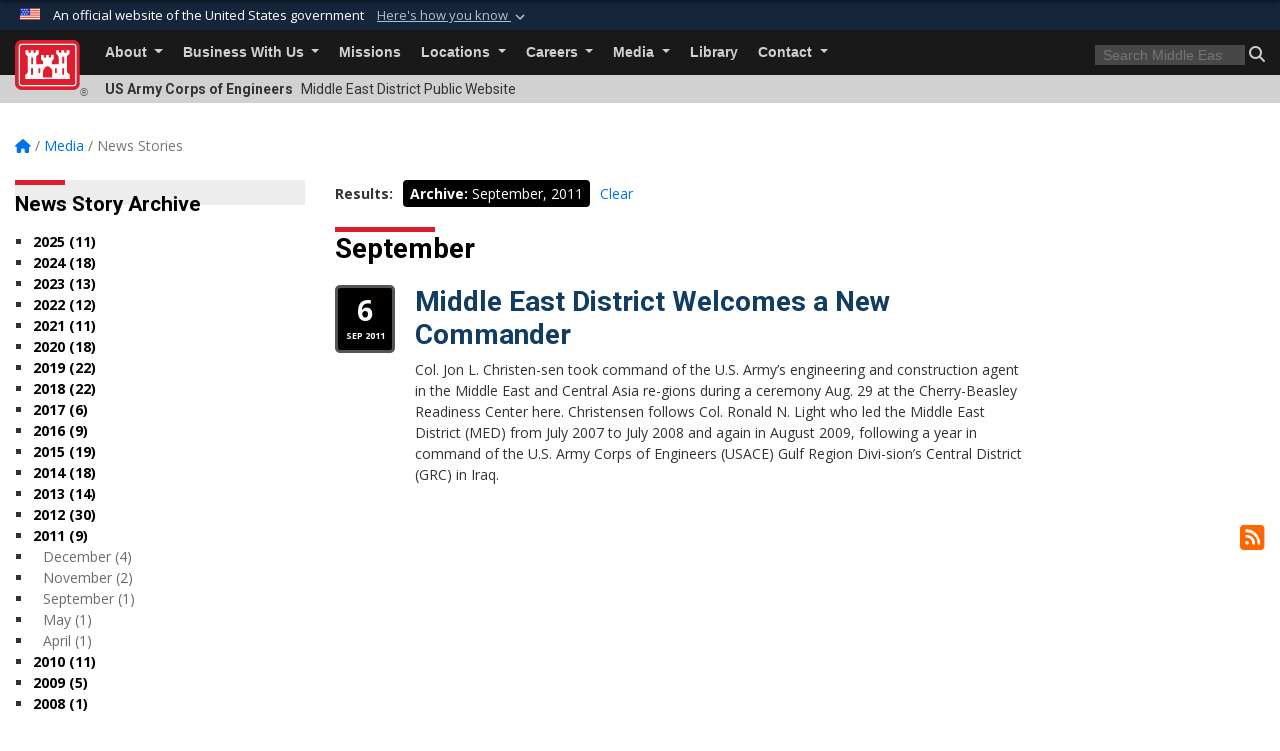

--- FILE ---
content_type: text/html; charset=utf-8
request_url: https://www.tam.usace.army.mil/Media/News-Stories/Year/2011/Month/9/
body_size: 13460
content:
<!DOCTYPE html>
<html  lang="en-US">
<head id="Head"><meta content="text/html; charset=UTF-8" http-equiv="Content-Type" />
<meta name="REVISIT-AFTER" content="1 DAYS" />
<meta name="RATING" content="GENERAL" />
<meta name="RESOURCE-TYPE" content="DOCUMENT" />
<meta content="text/javascript" http-equiv="Content-Script-Type" />
<meta content="text/css" http-equiv="Content-Style-Type" />
<title>
	Middle East District Public &gt; Media &gt; News Stories - Sep 2011
</title><meta id="MetaDescription" name="description" content="This is the official public website of the Middle East District, U.S. Army Corps of Engineers. For website corrections, write to dll-cetam-pao@usace.army.mil" /><meta id="MetaKeywords" name="keywords" content="News, Stories, News Stories" /><meta id="MetaRobots" name="robots" content="INDEX, FOLLOW" /><link href="/Resources/Shared/stylesheets/dnndefault/7.0.0/default.css?cdv=3461" type="text/css" rel="stylesheet"/><link href="/DesktopModules/ArticleCS/module.css?cdv=3461" type="text/css" rel="stylesheet"/><link href="/DesktopModules/ArticleCSDashboard/module.css?cdv=3461" type="text/css" rel="stylesheet"/><link href="/Desktopmodules/SharedLibrary/Plugins/bootstrap4/css/bootstrap.min.css?cdv=3461" type="text/css" rel="stylesheet"/><link href="/Portals/_default/Skins/USACETheme/skin.css?cdv=3461" type="text/css" rel="stylesheet"/><link href="/Portals/77/portal.css?cdv=3461" type="text/css" rel="stylesheet"/><link href="/Desktopmodules/SharedLibrary/Plugins/SocialIcons/css/fa-social-icons.css?cdv=3461" type="text/css" rel="stylesheet"/><link href="/Desktopmodules/SharedLibrary/Plugins/Skin/SkipNav/css/skipnav.css?cdv=3461" type="text/css" rel="stylesheet"/><link href="/desktopmodules/ArticleCS/styles/USACE2/style.css?cdv=3461" type="text/css" rel="stylesheet"/><link href="/Desktopmodules/SharedLibrary/Plugins/ColorBox/colorbox.css?cdv=3461" type="text/css" rel="stylesheet"/><link href="/Desktopmodules/SharedLibrary/ValidatedPlugins/font-awesome6/css/all.min.css?cdv=3461" type="text/css" rel="stylesheet"/><link href="/Desktopmodules/SharedLibrary/ValidatedPlugins/font-awesome6/css/v4-shims.min.css?cdv=3461" type="text/css" rel="stylesheet"/><link href="/Desktopmodules/SharedLibrary/Plugins/smartmenus/addons/bootstrap-4/jquery.smartmenus.bootstrap-4.css?cdv=3461" type="text/css" rel="stylesheet"/><script src="/Resources/libraries/jQuery/03_07_01/jquery.js?cdv=3461" type="text/javascript"></script><script src="/Resources/libraries/jQuery-Migrate/03_04_01/jquery-migrate.js?cdv=3461" type="text/javascript"></script><script src="/Resources/libraries/jQuery-UI/01_13_03/jquery-ui.min.js?cdv=3461" type="text/javascript"></script><link rel='icon' href='/Portals/77/favicon.ico?ver=FW48fHFo4_Pwaz1phfRceA%3d%3d' type='image/x-icon' /><meta name='host' content='DMA Public Web' /><meta name='contact' content='dma.WebSD@mail.mil' /><link rel="stylesheet" type="text/css" href="/DesktopModules/SharedLibrary/Controls/Banner/CSS/usa-banner.css" /><script  src="/Desktopmodules/SharedLibrary/Plugins/GoogleAnalytics/Universal-Federated-Analytics-8.7.js?agency=DOD&subagency=USACE&sitetopic=dma.web&dclink=true"  id="_fed_an_ua_tag" ></script><meta name="viewport" content="width=device-width, initial-scale=1, shrink-to-fit=no" /></head>
<body id="Body">

    <form method="post" action="/Media/News-Stories/Year/2011/Month/9/" id="Form" enctype="multipart/form-data">
<div class="aspNetHidden">
<input type="hidden" name="__EVENTTARGET" id="__EVENTTARGET" value="" />
<input type="hidden" name="__EVENTARGUMENT" id="__EVENTARGUMENT" value="" />
<input type="hidden" name="__VIEWSTATE" id="__VIEWSTATE" value="[base64]/OWDPFD6q+G+0lTqe3Q4CgLE0A2zqRYTwPGkqAUamnl2ERh+EOrPI607vyzN85UzDYAs9tryvh8g1+aghOGuDpkgXG7Fb/nZ/LGjJNpbWbLwdShhwqamZEL4xHMXKwzH+h0P21tvmy08lrjTUxiUf4TYCTRpr/d8ie+Lj98xLZ0quZIkaGSpxgUPz0ApU75YoK8xq8dFT1S0zM+h/1iuoM76k63gsyL/fCGy6B4y0HVK2gBEuRxu80SCvxA+S4crd1XWyuwUhNxE/ZSI3tyRzRtwsePgzwWwPH4pwgYg8t57r/4Z44XvJfy9fcTRhchJNMV2qbUoiZK0PafNmPST91cRFEGKsFDBolPShL9GHkmf5n41h7zv5sGakphdxJ+We1U1neOXYpkywlwcKjft+NnCDFhAMy8DhqULQZmH4o7wd2Eva97jQHe8U9gAolb0vIID5QjWAM9NMfEoMLP0o7f1K7BT8MXgMmmCf88C6EKv/hPgeYpfxmJBY2pZvOKPLKv2ZgVq8+KJaWwBkCxh/BVjQ/q0Q+Rar3D6rssJ4KUeT3PQwuKzSpgTwzJj67dAsnrKUaLk+3DvCAzDyCYYztPKgK86cYwCQonEfTO07d1N/yyPk/ecoO3gjn7Ix33Hg/sh1VGVUZT0ietVuLY3kUWUeu/u7voxPthDJDHwhLWzlJwYmyJp50q4+psLIFehq/GnN9s191UbVtkTAX8IRnP4YMHNPu0pgDFPRwwbwlIXpJQE7Z2Dry1IkOjw6V2sH3Dis8Z1QbiWhRIZkhjVFy0ZBiUNi/W9ahXHi8h/wKHyiaHuyuowaT69wVeb84g9yk3R46om+kpByVyGnRxQCGzz4ak3fmHFj3NZm9KT2R3X7RAuw4C/t7qB7jbk/G4Pmx5oEf4/l758/r16yWldN4KTNglPwgxffGVCpZCKyDqAsA7LbfwEmnNwyjNgd6TsZvGawbVRy8PCkDus9QxKmihMZnph86/kExDy/w3oor5COeGlOxR1XdvWJ2pPUOEO90Dft/[base64]/[base64]/ourCKt6y5F166PhZibYmMZ8lVgGsiXqAcXCQslXyPOlin6ku3bAalpG8RULaxFVf5Ef2pIrgh/C0A+3qGIBtxun+OkbkXZx/34gxMxR799iXTWMqCwSWe2yNeoXAeh8D7zngkhae/k0nyE3sxPrLvECAQBm3yYcySLsvTr8O8BdFBRKpwj7nOghcuVu5ejk5+8RtEnP5fetYAJOGq0mXZONPCL3Mvj5kIV1sh5aTblj3Y5AndHaBB6HDbNSUXVOqkGbiqga0vEombQddXHKkJY++dvt1fsyFB80RBSZ0qVY8beUvXDQIr6zxQSFyf1VS/Fn8d+t7hIVEcdGOO9Co5knOZXWHS3k5R3vOc0CEhmr2Bq5DkrRymxe2WWbvlQkanK3FS1ff5SFtMBG48GuLzbD4RH7BqSHTzCWN/fv3fyeqK1k5ZbbwwmwdvHDELg6BHc2rHgn+b1ANQMXRrENmwTn0IufBKUWavZHSJ9YY8h2vQ4dX70ArTXJGc+qT9YoCVqr31gcXLpvNhHf0y6UOA5xz0yOnAed9KYwHuKCJMadn5Whqon9jVZG6nPcxHqVySw2ObJL6ZFAKeyiRoLMtld9CeYer+MgtGQT/503NnlRf53c6oUuetJHjQDTj0Ou4zmcQZLRROVh8sCtAYXcD1Kqbk0xHFS2WiKOU6scjlvM/7QefbNwAON56Yohl8AcFke3CLABbiyDGeA9N8ffeyfAKAp7krNf3P/QQdsjXz3yBKPnS+Z9BK0bJdEcuFrMh/zA0JfxZKjOLubF7b3o+lLbKvog58IxpX++dqInY1qpjCk46udKFhQf0yFTZAfLZcSnqTkKgTdp70lejZCN1AMpeoN/I5khMuM3kE92n9waofw4fZmCFwpAIWB1MoyQ/Gt+WR+a6WpTyCp30wG+jnlMW0dAuDWZ766GyT8CvkXJca9HmXSa5lLJVVLHWrpShHs54YAazB5Ulep+9r6cvj3iA10VZZaFnuU9/avo5TFOFILsqTNz/pLaybjd1uVuYS3sLt64zCPKbPXABLhzLhUKNGPRjAvwwuozOcUs6XXSILCAGGWxBL6BOi/xMY37mtQfZCIRAuzZJ0qeDcgPLM+xK3OYqzUrTF/2SfpF+pq44MmIWOIbQlEk4i5MVADKuiFdfHzV3qFc0qAs7zyatCvLeJ95c1o1RJ6RJB2hrD0qeh4GM2WmDmms1uGLn7m2OPQ1gZPrdmtOZeWzmsmjjA1MSk3FjU0HcFpCs5FfYJwijXPXg+kC1NPBq5I7o22/vfoepJoCMjGa0oRTAR7bRHD236CNcCAplAyegcU2HZAtFjVbASg/w/px/5t0bX7aPAFytgYKdaQf9/MZQ17Qmfglxhnz6lDy2jYPRxyffk7kgO51uvhm6cRM2Q0t4l2lLoqfJ5XKU+KUpion/jF092A0sOkeF1/1e+dSLVuiwBvVDPMavUNYjcCMgKEtyduABQA2pdwqudn2LMBFRuEMoWBDvs3WGXYPwHLtVSg9iplLIDU7O8EJM54It4ekKvomS6geByWzYTBdLSJENH3W4yTaxLW3MFL9lyi9QWXbzZtu3d/jQaNPy0CjowYnQbRo2c1PPKGKtelONog7Rd4bcc0tCzav7YybwEcNu89P5lR0yLmq+el5w04LnTjzhudyd0ms2PhtmpjRxg/VufA8qwPfDLin/htMuXvl955wCpqAL7L4ilusu5wne1Jx6L04jizJfYriQW5wOIXoOW4801Eq55x/U2MNlOqQgXWUd79uE53BuB9mCzep2OfgIDiyWXABEDFiSMxjAWwZJaimbHT9W2kDbpqCnTRTzPDSKx5PqCsAivHHvgskWVOtFyPbX2KXLCEu9D5JwWq/tHK0GVzXeHaI7Qf9910Vfyi46XmyDpZJUlAyb2X9zcSkJM15Ds+6SzqQxRi6a6q/[base64]/jVLTZE04PX37iwt+1GScS8U6bgQdzKWXu7ACgsUdazlAVb8G+FN3uwoqjbrwlDj+52O4d9awx9fSAYTRmNGxq+8ey+/[base64]/QUDHjTttpNDXd8DUneSUb1AYlRKP5tAe/rdl7YP0v4Ro8fJxstLx5+MJphUD8o70QXacixOTfQFU/13MVe4bqGSTeRcTsrd7JOTGrlVooV1tMi43PWNzHFxXvz+4T/hzG+4nrSQMaAp/NsF3myVb8KxFJBbqttIbOezMxVcQRboWqlw3XwEYsQINlyvB9HkOzlvlsrWkS+gE7JYSIOagfovjx7dZRO2qVWGHUSbBqCbITZX2QJVDPyy/daTeW1cb7Vh6HgtksShGJPMu6s/Z2BD3N2sDV/P0+LwgKfj0U4czx9nN9vdVW2XW0kuBXLOHvGOZ/NvtE9tqrbu1LblxBA7xwkJHbelQRQnQlBo6gt7HTOP8RLj4+zlgg+b6j3iVhDQkN6t8u/L2rWvnVtavzcoxWUZlVFA92oBy9jFwTAp4p6UU6vngqfJ+DLQ9N0tlMi4Yid67xQCUFvSdNIURJ5VKp/lAsurZR5VMT9BmD2lAEyuAq5QVd9GYiR+ly9anBZS5FPmxglpCz6oLRSGZEnXSbaxMNMLXLPwdwk2ioBT4VoyEdjnCuo8voraTN7hTIAGjMD5kNTEy2H0a0ETtoklq5XaPhyFVanc+jKjfQ/0CEB66VXpPsnqbXUhD1pELE6mcSMr8/lYkT2ErYIUe0u88WRuhxuTMCe5HkOzGus8mbVtMHhFX7bcFnZufabA2M/Ufx0y2Iy1peZve1cp+xUQ/0UK33fXgOn4U14zxSOJNySxvUCDUHob/dLGcJcgkYgJ6oZmkJ/KIkq03Sb41qOi4DQMD6HjVkvk2XW2EYVckplVYDLR2ArRETgmwQW56JJoiXMy7zaQAtxrzT9khcAwLDO4NK4DMGj/pRCxu63otyglp28PH+NdOZpVj0RxmNGqkeBZdARb4DKFVXJYKVXyvbTcmT14SK7D3lEC4IfiUDwMcn0OJvPKQH0f+1KirRXEEqSQ/X/ZmZpxxP2JzZ3gepcbDMmXgrm91iLgQosnXDsMPtTSDj7Y8Qa2S4OPCRAPb2FMAUYKS/U0yECAKRl9stiL4TJtlTcuuUd8f+wrCdlWNkmquyQWxXod1ZGxRRCF0o+JRcfyEzAED6GQ3Z/Er48wxw6dNdlICmoLwQcnjG5ezs" />
</div>

<script type="text/javascript">
//<![CDATA[
var theForm = document.forms['Form'];
if (!theForm) {
    theForm = document.Form;
}
function __doPostBack(eventTarget, eventArgument) {
    if (!theForm.onsubmit || (theForm.onsubmit() != false)) {
        theForm.__EVENTTARGET.value = eventTarget;
        theForm.__EVENTARGUMENT.value = eventArgument;
        theForm.submit();
    }
}
//]]>
</script>


<script src="/WebResource.axd?d=pynGkmcFUV2YRBDbasXhoakaqdeI-_09hOJyJqDzsDsl2pX8MS4jrFU_QRw1&amp;t=638901627720898773" type="text/javascript"></script>


<script src="/ScriptResource.axd?d=NJmAwtEo3IrKGQZJaQ-59ps9QE7NB-cd8FtY8K_IKR198d6n1yFeBXjBOfSie8_YpnxWr5TH_Xa1YuI6xvu2xbnYgibsEU5YeVIVuQL9OF1wgOqmP8IRYf5-D9bdkdSDspeMsQ2&amp;t=32e5dfca" type="text/javascript"></script>
<script src="/ScriptResource.axd?d=dwY9oWetJoLC35ezSMivQTHgohaws39GHERz_2Vs-fMqSX4XSS-TGUwHNwlX-SjZdeyVi2T18HyTsBGhhCgcdE7ySD6n4ENZHt2zQ9wqrft0ffaCn4pNEJ2yI2hoEpa5BC03t8XV-nAfRCVl0&amp;t=32e5dfca" type="text/javascript"></script>
<div class="aspNetHidden">

	<input type="hidden" name="__VIEWSTATEGENERATOR" id="__VIEWSTATEGENERATOR" value="CA0B0334" />
	<input type="hidden" name="__VIEWSTATEENCRYPTED" id="__VIEWSTATEENCRYPTED" value="" />
	<input type="hidden" name="__EVENTVALIDATION" id="__EVENTVALIDATION" value="8CDI9LBuchx2d08xE3qwyCersEAs+Wxrv377XucPFRTemCmcWAJzxzmQnKo1wwj4o8w0Z/VvDcL0gEDbk7hk/od/ODXDXIywnsAo3WKk1cK4GCNS" />
</div><script src="/js/dnn.js?cdv=3461" type="text/javascript"></script><script src="/js/dnn.modalpopup.js?cdv=3461" type="text/javascript"></script><script src="/js/dnncore.js?cdv=3461" type="text/javascript"></script><script src="/Desktopmodules/SharedLibrary/Plugins/Mobile-Detect/mobile-detect.min.js?cdv=3461" type="text/javascript"></script><script src="/DesktopModules/ArticleCS/Resources/ArticleCS/js/ArticleCS.js?cdv=3461" type="text/javascript"></script><script src="/Desktopmodules/SharedLibrary/Plugins/ColorBox/jquery.colorbox.js?cdv=3461" type="text/javascript"></script><script src="/js/dnn.servicesframework.js?cdv=3461" type="text/javascript"></script><script src="/Desktopmodules/SharedLibrary/Plugins/Skin/js/common.js?cdv=3461" type="text/javascript"></script><script src="/Desktopmodules/SharedLibrary/Plugins/image-set-polyfill/image-set-polyfill.js?cdv=3461" type="text/javascript"></script>
<script type="text/javascript">
//<![CDATA[
Sys.WebForms.PageRequestManager._initialize('ScriptManager', 'Form', ['tdnn$ctr31693$Article$desktopmodules_articlecs_article_ascx$UpdatePanel1','dnn_ctr31693_Article_desktopmodules_articlecs_article_ascx_UpdatePanel1'], [], [], 180, '');
//]]>
</script>

        
        
        


<script type="text/javascript">
$('#personaBar-iframe').load(function() {$('#personaBar-iframe').contents().find("head").append($("<style type='text/css'>.personabar .personabarLogo {}</style>")); });
</script>
<div id="dnn_ctl03_header_banner_container" class="header_banner_container">
    <span class="header_banner_inner">
        <div class="header_banner_flag">
            An official website of the United States government 
        <div class="header_banner_accordion" tabindex="0" role="button" aria-expanded="false"><u>Here's how you know 
        <span class="expand-more-container"><svg xmlns="http://www.w3.org/2000/svg" height="24" viewBox="0 0 24 24" width="24">
                <path d="M0 0h24v24H0z" fill="none" />
                <path class="expand-more" d="M16.59 8.59L12 13.17 7.41 8.59 6 10l6 6 6-6z" />
            </svg></span></u></div>
        </div>
        <div class="header_banner_panel" style="">
            <div class="header_banner_panel_item">
                <span class="header_banner_dotgov"></span>
                <div id="dnn_ctl03_bannerContentLeft" class="header_banner_content"><p class="banner-contentLeft-text"><strong> Official websites use .mil </strong></p>A <strong>.mil</strong> website belongs to an official U.S. Department of Defense organization in the United States.</div>
            </div>
            <div class="header_banner_panel_item https">
                <span class="header_banner_https"></span>
                <div id="dnn_ctl03_bannerContentRight" class="header_banner_content"><p class="banner-contentRight-text"><strong>Secure .mil websites use HTTPS</strong></p><div> A <strong>lock (<span class='header_banner_icon_lock'><svg xmlns = 'http://www.w3.org/2000/svg' width='52' height='64' viewBox='0 0 52 64'><title>lock </title><path class='icon_lock' fill-rule='evenodd' d='M26 0c10.493 0 19 8.507 19 19v9h3a4 4 0 0 1 4 4v28a4 4 0 0 1-4 4H4a4 4 0 0 1-4-4V32a4 4 0 0 1 4-4h3v-9C7 8.507 15.507 0 26 0zm0 8c-5.979 0-10.843 4.77-10.996 10.712L15 19v9h22v-9c0-6.075-4.925-11-11-11z' /> </svg></span>)</strong> or <strong> https://</strong> means you’ve safely connected to the .mil website. Share sensitive information only on official, secure websites.</div></div>
            </div>

        </div>
    </span>
</div><style> .header_banner_container{ background-color: #15263b; color: #FFF; } .icon_lock { fill: #FFF;} .header_banner_container .header_banner_content .banner-contentLeft-text, .header_banner_container .header_banner_content .banner-contentRight-text { color: #FFF;} </style>
<script type="text/javascript">

jQuery(document).ready(function() {
initializeSkin();
});

</script>

<script type="text/javascript">
var skinvars = {"SiteName":"Middle East District Public","SiteShortName":"Middle East District","SiteSubTitle":"","aid":"middle_east_district","IsSecureConnection":true,"IsBackEnd":false,"DisableShrink":false,"IsAuthenticated":false,"SearchDomain":"search.usa.gov","SiteUrl":"https://www.tam.usace.army.mil/","LastLogin":null,"IsLastLoginFail":false,"IncludePiwik":false,"PiwikSiteID":-1,"SocialLinks":{"Facebook":{"Url":"http://www.facebook.com/pages/US-Army-Corps-of-Engineers-Middle-East-District/203156179703867","Window":"_blank","Relationship":"noopener"},"Twitter":{"Url":"https://twitter.com/USACE_MED","Window":"_blank","Relationship":"noopener"},"YouTube":{"Url":"","Window":"_blank","Relationship":"noopener"},"Flickr":{"Url":"http://www.flickr.com/photos/usacemed","Window":"_blank","Relationship":"noopener"},"Pintrest":{"Url":"","Window":null,"Relationship":null},"Instagram":{"Url":"","Window":"","Relationship":null},"Blog":{"Url":"","Window":"_blank","Relationship":"noopener"},"RSS":{"Url":"","Window":"","Relationship":null},"Podcast":{"Url":"","Window":"","Relationship":null},"Email":{"Url":"","Window":"","Relationship":null},"LinkedIn":{"Url":"","Window":null,"Relationship":null},"Snapchat":{"Url":"","Window":"","Relationship":null}},"SiteLinks":null,"LogoffTimeout":3300000,"SiteAltLogoText":""};
</script>
<script type="application/ld+json">{"@context":"http://schema.org","@type":"Organization","logo":null,"name":"Middle East District Public","url":"https://www.tam.usace.army.mil/","sameAs":["http://www.facebook.com/pages/US-Army-Corps-of-Engineers-Middle-East-District/203156179703867","https://twitter.com/USACE_MED"]}</script>

<div id="app" class="app_usace app-inner   ">
    

<div id="skip-link-holder"><a id="skip-link" href="#skip-target">Skip to main content (Press Enter).</a></div>

<header id="header-main">
    
    <div id="header-title">
        <div class="page-container">
            <div class="container-fluid flex">
                <div class="site-name">US Army Corps of Engineers</div>
                <div class="site-area">Middle East District Public Website</div>
            </div>
        </div>
    </div>
    <div id="header-menu">
        <div class="page-container">
            <div class="container-fluid">
                <div class="site-logo">
                    
                    <a href="https://www.tam.usace.army.mil/">
                        <img src="/Portals/_default/Skins/USACETheme/Assets/images/usace-logo-color.svg" alt="Middle East District Public"/>
                    </a>
                    <div class='reg'>&reg;</div>
                </div>
                <nav class="navbar navbar-expand-md" id="main-menu" aria-label="main menu">
                    <div class="collapse navbar-collapse" id="navbarSupportedContent">
                        <a id="mobile-menu-close" class="mobile-menu-trigger" href="javascript:;" data-toggle="collapse" data-target="#navbarSupportedContent" aria-controls="navbarSupportedContent" aria-expanded="false" aria-label="Toggle navigation"><i class="fa fa-times"></i></a>
                        

<!-- ./ helper -->


        <ul id="main-nav" class="navbar-nav mr-auto" data-sm-options="{collapsibleBehavior: 'link', bootstrapHighlightClasses: 'focused', showTimeout: 0, showFunction: null, hideTimeout: 0, hideFunction: null, subMenusSubOffsetX: 0, subMenusSubOffsetY: 0, subMenusMaxWidth: '26em'}">
                    <li class="nav-item  dropdown">
                                <a class="nav-link dropdown-toggle"
           href="https://www.tam.usace.army.mil/About/"
            
           data-toggle="dropdown"
           id="navbarDropdownMenuLink_0"
           aria-haspopup="true"
           aria-expanded="false"
                         
>
           About
        </a>

                                <ul class="dropdown-menu" aria-labelledby="navbarDropdownMenuLink_0">
                    <li>
                                <a class="dropdown-item"
           href="https://www.tam.usace.army.mil/About/Mission-and-Vision/"
                      
>
           Mission and Vision
        </a>

                    </li>                    <li>
                                <a class="dropdown-item"
           href="https://www.tam.usace.army.mil/TAMNewcomers/"
                      
>
           Newcomers
        </a>

                    </li>                    <li>
                                <a class="dropdown-item"
           href="https://www.tam.usace.army.mil/About/Leadership/"
                      
>
           Leadership
        </a>

                    </li>                    <li>
                                <a class="dropdown-item"
           href="https://www.tam.usace.army.mil/About/History/"
                      
>
           History
        </a>

                    </li>                    <li>
                                <a class="dropdown-item"
           href="https://www.tam.usace.army.mil/About/FAQ/"
                      
>
           FAQ
        </a>

                    </li>                    <li>
                                <a class="dropdown-item"
           href="https://www.tam.usace.army.mil/About/Offices/"
                      
>
           Offices
        </a>

                    </li>        </ul>

                    </li>
                    <li class="nav-item  dropdown">
                                <a class="nav-link dropdown-toggle"
           href="https://www.tam.usace.army.mil/Business-With-Us/"
            
           data-toggle="dropdown"
           id="navbarDropdownMenuLink_1"
           aria-haspopup="true"
           aria-expanded="false"
                         
>
           Business With Us
        </a>

                                <ul class="dropdown-menu" aria-labelledby="navbarDropdownMenuLink_1">
                    <li>
                                <a class="dropdown-item"
           href="https://www.tam.usace.army.mil/Business-With-Us/Contracting/"
                      
>
           Contracting
        </a>

                    </li>                    <li class="dropdown dropdown-submenu">
                                <a class="dropdown-item dropdown-toggle"
           href="https://www.tam.usace.army.mil/Business-With-Us/Deployment-Processing/"
            
           data-toggle="dropdown"
           id="navbarDropdownMenuLink_101"
           aria-haspopup="true"
           aria-expanded="false"
                         
>
           Deployment-Processing
        </a>

                                <ul class="dropdown-menu" aria-labelledby="navbarDropdownMenuLink_101">
                    <li>
                                <a class="dropdown-item"
           href="https://www.tam.usace.army.mil/Business-With-Us/Deployment-Processing/CRC-Training/"
                      
>
           CRC Training
        </a>

                    </li>        </ul>

                    </li>
        </ul>

                    </li>
                    <li class="nav-item ">
                                <a class="nav-link"
           href="https://www.tam.usace.army.mil/Missions/"
                      
>
           Missions
        </a>

                    </li>
                    <li class="nav-item  dropdown">
                                <a class="nav-link dropdown-toggle"
           href="https://www.tam.usace.army.mil/Locations/"
            
           data-toggle="dropdown"
           id="navbarDropdownMenuLink_3"
           aria-haspopup="true"
           aria-expanded="false"
                         
>
           Locations
        </a>

                                <ul class="dropdown-menu" aria-labelledby="navbarDropdownMenuLink_3">
                    <li>
                                <a class="dropdown-item"
           href="http://www.usace.army.mil/Locations.aspx"
                      
>
           USACE Locations
        </a>

                    </li>        </ul>

                    </li>
                    <li class="nav-item  dropdown">
                                <a class="nav-link dropdown-toggle"
           href="https://www.tam.usace.army.mil/Careers/"
            
           data-toggle="dropdown"
           id="navbarDropdownMenuLink_4"
           aria-haspopup="true"
           aria-expanded="false"
                         
>
           Careers
        </a>

                                <ul class="dropdown-menu" aria-labelledby="navbarDropdownMenuLink_4">
                    <li>
                                <a class="dropdown-item"
           href="https://www.tam.usace.army.mil/Careers/Equal-Employment-Opportunity/"
                      
>
           Equal Employment Opportunity
        </a>

                    </li>                    <li>
                                <a class="dropdown-item"
           href="https://www.tam.usace.army.mil/Careers/"
                      
>
           Employment Opportunities
        </a>

                    </li>        </ul>

                    </li>
                    <li class="nav-item  dropdown">
                                <a class="nav-link dropdown-toggle"
           href="https://www.tam.usace.army.mil/Media/"
            
           data-toggle="dropdown"
           id="navbarDropdownMenuLink_5"
           aria-haspopup="true"
           aria-expanded="false"
                         
>
           Media
        </a>

                                <ul class="dropdown-menu" aria-labelledby="navbarDropdownMenuLink_5">
                    <li>
                                <a class="dropdown-item"
           href="https://www.tam.usace.army.mil/Media/News-Stories/"
                      
>
           News Stories
        </a>

                    </li>                    <li>
                                <a class="dropdown-item"
           href="https://www.tam.usace.army.mil/Media/News-Releases/"
                      
>
           News Releases
        </a>

                    </li>                    <li>
                                <a class="dropdown-item"
           href="https://www.tam.usace.army.mil/Media/Images/"
                      
>
           Images
        </a>

                    </li>                    <li>
                                <a class="dropdown-item"
           href="https://www.tam.usace.army.mil/Media/Middle-East-District-Videos/"
                      
>
           Middle East District Videos
        </a>

                    </li>        </ul>

                    </li>
                    <li class="nav-item ">
                                <a class="nav-link"
           href="https://www.tam.usace.army.mil/Library/"
                      
>
           Library
        </a>

                    </li>
                    <li class="nav-item  dropdown">
                                <a class="nav-link dropdown-toggle"
           href="https://www.tam.usace.army.mil/Contact/"
            
           data-toggle="dropdown"
           id="navbarDropdownMenuLink_7"
           aria-haspopup="true"
           aria-expanded="false"
                         
>
           Contact
        </a>

                                <ul class="dropdown-menu" aria-labelledby="navbarDropdownMenuLink_7">
                    <li>
                                <a class="dropdown-item"
           href="http://www.usace.army.mil/Contact/OfficeLocator.aspx"
                      
>
           USACE Office Locator
        </a>

                    </li>        </ul>

                    </li>
        </ul>
        <script>
            $("#main-nav a.is-disabled").click(function (event) {
                event.preventDefault();
            });
        </script>
<!-- ./ node count -->

                    </div>
                </nav>
                <div id="main-search">
                    <input type="search" aria-label="Search" class="usagov-search-autocomplete skin-search-input-ph" autocomplete="off" name="search" maxlength="255" placeholder="Search..." value="" />
                    <i role="button" class="fa fa-search skin-search-go" aria-label="Search Button" tabindex="0"></i>
                </div>
                <div id="mobile-menu">
                    <a id="search-form-trigger" href="javascript:;" aria-label="Search Button"><i class="fa fa-search"></i></a>
                    <a id="mobile-menu-trigger" class="mobile-menu-trigger" href="javascript:;" data-toggle="collapse" data-target="#navbarSupportedContent" aria-controls="navbarSupportedContent" aria-expanded="false" aria-label="Toggle navigation"><i class="fa fa-bars"></i></a>
                </div>
            </div>
        </div>
    </div>
</header>
<p id="skip-target-holder"><a id="skip-target" name="skip-target" class="skip" tabindex="0" href="#skip-target" innertext="Start of main content" title="Start of main content"></a></p>
    <div id="content" role="main">
        <div class="page-container">
            <div class="container-fluid">
                

<div class="breadcrumbs">
  <span id="dnn_Breadcrumb_Breadcrumb_lblBreadCrumb" itemprop="breadcrumb" itemscope="" itemtype="https://schema.org/breadcrumb"><span itemscope itemtype="http://schema.org/BreadcrumbList"><span itemprop="itemListElement" itemscope itemtype="http://schema.org/ListItem"><a href="https://www.tam.usace.army.mil/" class="skin-breadcrumb" itemprop="item" ><span itemprop="name">Home</span></a><meta itemprop="position" content="1" /></span> / <span itemprop="itemListElement" itemscope itemtype="http://schema.org/ListItem"><a href="https://www.tam.usace.army.mil/Media/" class="skin-breadcrumb" itemprop="item"><span itemprop="name">Media</span></a><meta itemprop="position" content="2" /></span> / <span itemprop="itemListElement" itemscope itemtype="http://schema.org/ListItem"><a href="https://www.tam.usace.army.mil/Media/News-Stories/" class="skin-breadcrumb" itemprop="item"><span itemprop="name">News Stories</span></a><meta itemprop="position" content="3" /></span></span></span>
  <script type="text/javascript">
      jQuery(".breadcrumbs a").last().removeAttr("href").css("text-decoration", "none");
      jQuery(".breadcrumbs a").first().html("<i class='fas fa-home' aria-label='home icon' role='navigation'></i> <span class='sr-only'>Home</span>");
  </script>
</div>

                <div class="row">
                    <div id="dnn_ContentPane" class="col-md backend-cp-collapsible DNNEmptyPane"></div>
                </div>
                <div class="row">
                    <div id="dnn_LeftPane" class="col-md-3 backend-cp-fixed"><div class="DnnModule DnnModule-ArticleCSDashboard DnnModule-31694"><a name="31694"></a>

<div class="box-usace box-usace-striped">
    <h2 id="dnn_ctr31694_titleControl" class="box-header-striped">
        <span id="dnn_ctr31694_dnnTITLE_titleLabel" class="title">News Story Archive</span>



    </h2>
    <div id="dnn_ctr31694_ContentPane" class="box-content"><!-- Start_Module_31694 --><div id="dnn_ctr31694_ModuleContent" class="DNNModuleContent ModArticleCSDashboardC">
	<div id="dnn_ctr31694_Dashboard_ph">
		
<div class="adash archive">
    <ul>
        
        <li>
            
            <a class="tlink" href='https://www.tam.usace.army.mil/Media/News-Stories/Year/2025/'><strong>2025 (11)</strong></a>
            
        </li>
        
        <li>
            
            <a class="tlink" href='https://www.tam.usace.army.mil/Media/News-Stories/Year/2024/'><strong>2024 (18)</strong></a>
            
        </li>
        
        <li>
            
            <a class="tlink" href='https://www.tam.usace.army.mil/Media/News-Stories/Year/2023/'><strong>2023 (13)</strong></a>
            
        </li>
        
        <li>
            
            <a class="tlink" href='https://www.tam.usace.army.mil/Media/News-Stories/Year/2022/'><strong>2022 (12)</strong></a>
            
        </li>
        
        <li>
            
            <a class="tlink" href='https://www.tam.usace.army.mil/Media/News-Stories/Year/2021/'><strong>2021 (11)</strong></a>
            
        </li>
        
        <li>
            
            <a class="tlink" href='https://www.tam.usace.army.mil/Media/News-Stories/Year/2020/'><strong>2020 (18)</strong></a>
            
        </li>
        
        <li>
            
            <a class="tlink" href='https://www.tam.usace.army.mil/Media/News-Stories/Year/2019/'><strong>2019 (22)</strong></a>
            
        </li>
        
        <li>
            
            <a class="tlink" href='https://www.tam.usace.army.mil/Media/News-Stories/Year/2018/'><strong>2018 (22)</strong></a>
            
        </li>
        
        <li>
            
            <a class="tlink" href='https://www.tam.usace.army.mil/Media/News-Stories/Year/2017/'><strong>2017 (6)</strong></a>
            
        </li>
        
        <li>
            
            <a class="tlink" href='https://www.tam.usace.army.mil/Media/News-Stories/Year/2016/'><strong>2016 (9)</strong></a>
            
        </li>
        
        <li>
            
            <a class="tlink" href='https://www.tam.usace.army.mil/Media/News-Stories/Year/2015/'><strong>2015 (19)</strong></a>
            
        </li>
        
        <li>
            
            <a class="tlink" href='https://www.tam.usace.army.mil/Media/News-Stories/Year/2014/'><strong>2014 (18)</strong></a>
            
        </li>
        
        <li>
            
            <a class="tlink" href='https://www.tam.usace.army.mil/Media/News-Stories/Year/2013/'><strong>2013 (14)</strong></a>
            
        </li>
        
        <li>
            
            <a class="tlink" href='https://www.tam.usace.army.mil/Media/News-Stories/Year/2012/'><strong>2012 (30)</strong></a>
            
        </li>
        
        <li>
            
            <a class="tlink" href='https://www.tam.usace.army.mil/Media/News-Stories/Year/2011/'><strong>2011 (9)</strong></a>
            
        </li>
        
        <li class="month">
            <a href='https://www.tam.usace.army.mil/Media/News-Stories/Year/2011/Month/12/'>December (4)</a>
        </li>
        
        <li class="month">
            <a href='https://www.tam.usace.army.mil/Media/News-Stories/Year/2011/Month/11/'>November (2)</a>
        </li>
        
        <li class="month">
            <a href='https://www.tam.usace.army.mil/Media/News-Stories/Year/2011/Month/9/'>September (1)</a>
        </li>
        
        <li class="month">
            <a href='https://www.tam.usace.army.mil/Media/News-Stories/Year/2011/Month/5/'>May (1)</a>
        </li>
        
        <li class="month">
            <a href='https://www.tam.usace.army.mil/Media/News-Stories/Year/2011/Month/4/'>April (1)</a>
        </li>
        
        <li>
            
            <a class="tlink" href='https://www.tam.usace.army.mil/Media/News-Stories/Year/2010/'><strong>2010 (11)</strong></a>
            
        </li>
        
        <li>
            
            <a class="tlink" href='https://www.tam.usace.army.mil/Media/News-Stories/Year/2009/'><strong>2009 (5)</strong></a>
            
        </li>
        
        <li>
            
            <a class="tlink" href='https://www.tam.usace.army.mil/Media/News-Stories/Year/2008/'><strong>2008 (1)</strong></a>
            
        </li>
        
    </ul>
</div>
	</div>


</div><!-- End_Module_31694 --></div>
</div></div></div>
                    <div class="col-md">
                        <div class="row">
                            <div id="dnn_CenterPane_Top" class="col-md backend-cp-collapsible"><div class="DnnModule DnnModule-ArticleCS DnnModule-31693"><a name="31693"></a>

<div class="box-usace">
    <div id="dnn_ctr31693_ContentPane"><!-- Start_Module_31693 --><div id="dnn_ctr31693_ModuleContent" class="DNNModuleContent ModArticleCSC">
	

<div id="dnn_ctr31693_Article_desktopmodules_articlecs_article_ascx_UpdatePanel1">
		

<section class="alist">
    

    
    <div class="subtitle"><div class="filter-markers" v-pre> <div class="filter-title">Results:</div> <div class="filter"><b>Archive:</b> September, 2011</div></div> <a class="filter-clear" href="https://www.tam.usace.army.mil/Media/News-Stories/">Clear</a></div>
    

    
    <ul>
        
        <li>
            
            <div class="row">
                <div class="col-md-12 newmonth">
                    <h3>September</h3>
                </div>
            </div>
            

            <div class="row">
                <div class="col-md-3 order-md-9">
                    
                </div>
                <div class="col-md-9 order-md-3">
                    <div class="desc">
                        <time class="calendar" pubdate datetime="9/6/2011">
                            <span class="day"> 6</span>
                            <span class="month-year"><strong> Sep  2011</strong></span>
                        </time>
                        <h3>
                            <a class="title" href='https://www.tam.usace.army.mil/Media/News-Stories/Article/483546/middle-east-district-welcomes-a-new-commander/' >Middle East District Welcomes a New Commander</a> 
                        </h3>
                        Col. Jon L. Christen-sen took command of the U.S. Army’s engineering and construction agent in the Middle East and Central Asia re-gions during a ceremony Aug. 29 at the Cherry-Beasley Readiness Center here. Christensen follows Col. Ronald N. Light who led the Middle East District (MED) from July 2007 to July 2008 and again in August 2009, following a year in command of the U.S. Army Corps of Engineers (USACE) Gulf Region Divi-sion’s Central District (GRC) in Iraq.
                    </div>
                </div>
            </div>

        </li>
        
    </ul>
    <div class="pager-section">
        
        <a target='_blank' href='https://www.tam.usace.army.mil/DesktopModules/ArticleCS/RSS.ashx?ContentType=1&amp;Site=451&amp;isdashboardselected=0&amp;max=20' class="rss" aria-label="RSS Feed"><span class="rss fas fa-rss-square fa-2x"></span></a>
    </div>
</section>

	
	</div>




</div><!-- End_Module_31693 --></div>
</div>
</div></div>
                        </div>
                        <div class="row">
                            
                            
                        </div>
                        <div class="row">
                            
                        </div>
                        <div class="row">
                            
                            
                            
                        </div>
                        <div class="row">
                            
                        </div>
                        <div class="row">
                            
                            
                            
                            
                        </div>
                        <div class="row">
                            
                        </div>
                    </div>
                    
                </div>
                <div class="row">
                    
                </div>
            </div>
        </div>
        <div id="dnn_FooterPane" class="backend-cp-full DNNEmptyPane"></div>
    </div>
    

<footer id="site-footer">
    <div id="essayons"><span>ESSAYONS</span></div>
    <div id="skin-footer-background">
        <div class="page-container">
            <div class="container-fluid">
                <div class="row">
                    <div class="col-md-12 col-lg-4">
                        <div class="footer-description">
                            <div class="row">
                                <div class="col-md-6 col-lg-12">
                                    <div class="footer-title">Our Mission</div>
                                    <p>Deliver vital engineering solutions, in collaboration with our partners, to secure our Nation, energize our economy, and reduce disaster risk.</p>
                                </div>
                                <div class="col-md-6 col-lg-12">
                                    <div class="footer-title">About the Middle East District Public Website</div>
                                    <p>This is the official public website of the Middle East District, U.S. Army Corps of Engineers. For website corrections, write to dll-cetam-pao@usace.army.mil</p>
                                </div>
                            </div>
                        </div>
                    </div>
                    <div class="col-12 col-md-9 col-lg-6">
                        <div class="footer-links">
                            <div class="social-icons">
                                <ul class=""><li class=""><a href="http://www.facebook.com/pages/US-Army-Corps-of-Engineers-Middle-East-District/203156179703867" target="_blank" rel="noopener noreferrer" aria-label="Facebook opens in a new window" title="Facebook"><span class="social-icon fab fa-facebook social-link-25"></span></a></li><li class=""><a href="https://www.youtube.com/CORPSCONNECTION" target="_blank" rel="noopener noreferrer" aria-label="YouTube opens in a new window" title="YouTube"><span class="social-icon fab fa-youtube-square social-link-144"></span></a></li></ul>


                            </div>
                            <div class="footer-title"></div>
                            <div class="footer-text-links link-rows">
                                <div class="row">
                                    <div class="col-8">
                                        <ul class=""><li class=""><a href="https://dodcio.defense.gov/DoDSection508/Std_Stmt.aspx" target="_blank" rel="noopener noreferrer" aria-label="Accessibility opens in a new window"><span class="text text-link-296">Accessibility</span></a></li><li class=""><a href="/Contact.aspx"><span class="text text-link-358">Contact Us</span></a></li><li class=""><a href="https://www.usace.army.mil/InformationQualityAct.aspx" target="_blank" rel="noopener noreferrer" aria-label="U.S. Army Corps of Engineers Information Quality Act Information opens in a new window"><span class="text text-link-482">Quality Facts</span></a></li><li class=""><a href="https://www.usace.army.mil/LinkDisclaimer.aspx" target="_blank" rel="noopener noreferrer" aria-label="Link Disclaimer opens in a new window"><span class="text text-link-544">Link Disclaimer</span></a></li><li class=""><a href="https://prhome.defense.gov/nofear" target="_blank" rel="noopener noreferrer" aria-label="No Fear Act opens in a new window"><span class="text text-link-606">No Fear Act</span></a></li><li class=""><a href="https://www.usace.army.mil/PrivacyandSecurity.aspx" target="_blank" rel="noopener noreferrer" aria-label="Privacy &amp; Security opens in a new window"><span class="text text-link-668">Privacy & Security</span></a></li><li class=""><a href="/SiteMap.aspx"><span class="text text-link-789">Site Map</span></a></li><li class=""><a href="https://www.usa.gov/" target="_blank" rel="noopener noreferrer" aria-label="USA.gov opens in a new window"><span class="text text-link-851">USA.gov</span></a></li><li class=""><a href="www.esd.whs.mil/DD/plainlanguage" target="_blank" rel="noopener noreferrer" aria-label="Plain Language opens in a new window"><span class="text text-link-1314">Plain Language</span></a></li><li class=""><a href="https://open.defense.gov/" target="_blank" rel="noopener noreferrer" aria-label="Honest Leadership and Open Government Act opens in a new window"><span class="text text-link-1315">Open Government</span></a></li><li class=""><a href="https://www.usace.army.mil/Careers/EEO/" target="_blank" rel="noopener noreferrer" aria-label="U.S. Army Corps of Engineers Equal Employment &amp; Sexual Harassment/Assault Response and Prevention (SHARP) Program opens in a new window"><span class="text text-link-1316">EEO & SHARP</span></a></li><li class=""><a href="/Business-With-Us/Small-Business/" target="_blank" rel="noopener noreferrer" aria-label="U.S. Army Corps of Engineers Middle East District Small Business Support opens in a new window"><span class="text text-link-1317">Small Business</span></a></li></ul>


                                    </div>
                                    <div class="col-4 offsite-links">
                                        <ul class=""><li class=""><a href="https://www.tam.usace.army.mil/Contact/RSS/"><span class="text text-link-1362">RSS</span></a></li><li class=""><a href="https://www.usace.army.mil/About/Offices-and-Units/Engineer-Inspector-General/" target="_blank" rel="noopener noreferrer" aria-label="U.S. Army Corps of Engineers Inspector General opens in a new window"><span class="text text-link-1312">IG</span></a></li><li class=""><a href="https://www.usace.army.mil/FOIA.aspx" target="_blank" rel="noopener noreferrer" aria-label="U.S. Army Corps of Engineers Freedom of Information opens in a new window"><span class="text text-link-1313">FOIA</span></a></li><li class=""><a href="https://www.usainscom.army.mil/isalute/" target="_blank" rel="noopener noreferrer" aria-label="iSALUTE opens in a new window"><span class="text text-link-975">iSALUTE</span></a></li></ul>


                                    </div>
                                </div>
                            </div>
                        </div>
                    </div>
                    <div class="col-12 col-md-3 col-lg-2">
                        <div class="footer-text-links logos">
                            <a class="army-logo d-inline d-md-block" href="https://www.army.mil" target="_blank" rel="noopener">
                                <img src="/Portals/_default/Skins/USACETheme/Assets/images/armystar-logo-rb.svg" alt="U.S. Army" />
                            </a>
                            
                            <a class="d-inline d-md-block" href="/About/History">
                                <img src="/Portals/_default/Skins/USACETheme/Assets/images/250-year-logo-FINAL.png" alt="USACE 250th Logo" />
                            </a>
                            
                        </div>
                    </div>
                </div>
            </div>
        </div>
        

<div class="skin-footer-banner">
      <a id="dnn_MainFooter_FooterBanner_hlDmaLink" rel="noreferrer noopener" href="https://www.web.dma.mil/" target="_blank">Hosted by Defense Media Activity - WEB.mil</a>
      <a id="dnn_MainFooter_FooterBanner_hlVcl" rel="noreferrer noopener" href="https://www.veteranscrisisline.net/get-help-now/military-crisis-line/" target="_blank"><img id="dnn_MainFooter_FooterBanner_imgVclImage" class="vcl" src="/DesktopModules/SharedLibrary/Images/VCL%20988_Hoz_CMYK.jpg" alt="Veterans Crisis Line number. Dial 988 then Press 1" /></a>
</div>
    </div>
</footer>
<script>
    var usasearch_config = {
        siteHandle: skinvars.aid,
        autoSubmitOnSelect: false,
    }
</script>
</div>
        <input name="ScrollTop" type="hidden" id="ScrollTop" />
        <input name="__dnnVariable" type="hidden" id="__dnnVariable" autocomplete="off" value="`{`__scdoff`:`1`,`sf_siteRoot`:`/`,`sf_tabId`:`12569`}" />
        <script src="/portals/_default/skins/USACETheme/Assets/js/skin.js?cdv=3461" type="text/javascript"></script><script src="/portals/_default/skins/USACETheme/Assets/js/megamenu.js?cdv=3461" type="text/javascript"></script><script src="/DesktopModules/SharedLibrary/Controls/Banner/JS/GovBanner.js?cdv=3461" type="text/javascript"></script><script src="/DesktopModules/SharedLibrary/ValidatedPlugins/dompurify//purify.min.js?cdv=3461" type="text/javascript"></script><script src="/Desktopmodules/SharedLibrary/Plugins/bootstrap4/js/bootstrap.bundle.min.js?cdv=3461" type="text/javascript"></script><script src="/Desktopmodules/SharedLibrary/Plugins/smartmenus/jquery.smartmenus.js?cdv=3461" type="text/javascript"></script><script src="/Desktopmodules/SharedLibrary/Plugins/smartmenus/addons/bootstrap-4/jquery.smartmenus.bootstrap-4.js?cdv=3461" type="text/javascript"></script><script src="/Desktopmodules/SharedLibrary/Plugins/smartmenus/addons/keyboard/jquery.smartmenus.keyboard.js?cdv=3461" type="text/javascript"></script>
    </form>
    <!--CDF(Javascript|/js/dnncore.js?cdv=3461|DnnBodyProvider|100)--><!--CDF(Javascript|/js/dnn.modalpopup.js?cdv=3461|DnnBodyProvider|50)--><!--CDF(Css|/Resources/Shared/stylesheets/dnndefault/7.0.0/default.css?cdv=3461|DnnPageHeaderProvider|5)--><!--CDF(Css|/Portals/_default/Skins/USACETheme/skin.css?cdv=3461|DnnPageHeaderProvider|15)--><!--CDF(Css|/DesktopModules/ArticleCS/module.css?cdv=3461|DnnPageHeaderProvider|10)--><!--CDF(Css|/DesktopModules/ArticleCS/module.css?cdv=3461|DnnPageHeaderProvider|10)--><!--CDF(Css|/DesktopModules/ArticleCSDashboard/module.css?cdv=3461|DnnPageHeaderProvider|10)--><!--CDF(Css|/DesktopModules/ArticleCSDashboard/module.css?cdv=3461|DnnPageHeaderProvider|10)--><!--CDF(Css|/Portals/77/portal.css?cdv=3461|DnnPageHeaderProvider|35)--><!--CDF(Javascript|/Desktopmodules/SharedLibrary/Plugins/Skin/js/common.js?cdv=3461|DnnBodyProvider|101)--><!--CDF(Javascript|/Desktopmodules/SharedLibrary/Plugins/Mobile-Detect/mobile-detect.min.js?cdv=3461|DnnBodyProvider|100)--><!--CDF(Css|/Desktopmodules/SharedLibrary/Plugins/SocialIcons/css/fa-social-icons.css?cdv=3461|DnnPageHeaderProvider|100)--><!--CDF(Css|/Desktopmodules/SharedLibrary/Plugins/Skin/SkipNav/css/skipnav.css?cdv=3461|DnnPageHeaderProvider|100)--><!--CDF(Css|/desktopmodules/ArticleCS/styles/USACE2/style.css?cdv=3461|DnnPageHeaderProvider|100)--><!--CDF(Javascript|/DesktopModules/ArticleCS/Resources/ArticleCS/js/ArticleCS.js?cdv=3461|DnnBodyProvider|100)--><!--CDF(Css|/Desktopmodules/SharedLibrary/Plugins/ColorBox/colorbox.css?cdv=3461|DnnPageHeaderProvider|100)--><!--CDF(Javascript|/Desktopmodules/SharedLibrary/Plugins/ColorBox/jquery.colorbox.js?cdv=3461|DnnBodyProvider|100)--><!--CDF(Css|/desktopmodules/ArticleCS/styles/USACE2/style.css?cdv=3461|DnnPageHeaderProvider|100)--><!--CDF(Javascript|/DesktopModules/ArticleCS/Resources/ArticleCS/js/ArticleCS.js?cdv=3461|DnnBodyProvider|100)--><!--CDF(Javascript|/Desktopmodules/SharedLibrary/Plugins/image-set-polyfill/image-set-polyfill.js?cdv=3461|DnnBodyProvider|101)--><!--CDF(Css|/desktopmodules/ArticleCS/styles/USACE2/style.css?cdv=3461|DnnPageHeaderProvider|100)--><!--CDF(Javascript|/js/dnn.js?cdv=3461|DnnBodyProvider|12)--><!--CDF(Javascript|/js/dnn.servicesframework.js?cdv=3461|DnnBodyProvider|100)--><!--CDF(Javascript|/portals/_default/skins/USACETheme/Assets/js/skin.js?cdv=3461|DnnFormBottomProvider|1)--><!--CDF(Javascript|/portals/_default/skins/USACETheme/Assets/js/megamenu.js?cdv=3461|DnnFormBottomProvider|1)--><!--CDF(Javascript|/DesktopModules/SharedLibrary/ValidatedPlugins/dompurify//purify.min.js?cdv=3461|DnnFormBottomProvider|100)--><!--CDF(Javascript|/DesktopModules/SharedLibrary/Controls/Banner/JS/GovBanner.js?cdv=3461|DnnFormBottomProvider|1)--><!--CDF(Javascript|/Desktopmodules/SharedLibrary/Plugins/bootstrap4/js/bootstrap.bundle.min.js?cdv=3461|DnnFormBottomProvider|100)--><!--CDF(Css|/Desktopmodules/SharedLibrary/Plugins/bootstrap4/css/bootstrap.min.css?cdv=3461|DnnPageHeaderProvider|14)--><!--CDF(Css|/Desktopmodules/SharedLibrary/ValidatedPlugins/font-awesome6/css/all.min.css?cdv=3461|DnnPageHeaderProvider|100)--><!--CDF(Css|/Desktopmodules/SharedLibrary/ValidatedPlugins/font-awesome6/css/v4-shims.min.css?cdv=3461|DnnPageHeaderProvider|100)--><!--CDF(Javascript|/Desktopmodules/SharedLibrary/Plugins/smartmenus/jquery.smartmenus.js?cdv=3461|DnnFormBottomProvider|100)--><!--CDF(Javascript|/Desktopmodules/SharedLibrary/Plugins/smartmenus/addons/bootstrap-4/jquery.smartmenus.bootstrap-4.js?cdv=3461|DnnFormBottomProvider|100)--><!--CDF(Javascript|/Desktopmodules/SharedLibrary/Plugins/smartmenus/addons/keyboard/jquery.smartmenus.keyboard.js?cdv=3461|DnnFormBottomProvider|100)--><!--CDF(Css|/Desktopmodules/SharedLibrary/Plugins/smartmenus/addons/bootstrap-4/jquery.smartmenus.bootstrap-4.css?cdv=3461|DnnPageHeaderProvider|100)--><!--CDF(Javascript|/DesktopModules/SharedLibrary/ValidatedPlugins/dompurify//purify.min.js?cdv=3461|DnnFormBottomProvider|100)--><!--CDF(Javascript|/Resources/libraries/jQuery/03_07_01/jquery.js?cdv=3461|DnnPageHeaderProvider|5)--><!--CDF(Javascript|/Resources/libraries/jQuery-Migrate/03_04_01/jquery-migrate.js?cdv=3461|DnnPageHeaderProvider|6)--><!--CDF(Javascript|/Resources/libraries/jQuery-UI/01_13_03/jquery-ui.min.js?cdv=3461|DnnPageHeaderProvider|10)-->
    
</body>
</html>
